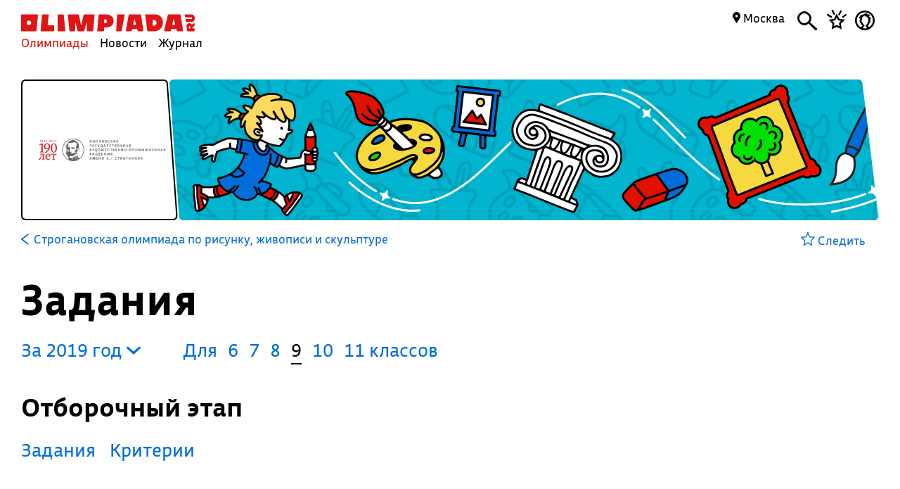

--- FILE ---
content_type: application/javascript
request_url: https://olimpiada.ru/js/adriver.core.2.js
body_size: 1967
content:
/*! adriver.core.2 v2.3.11 */
function adriver(ph, prm, defer, nocall){
	var my = this, p = ph;
	if(this instanceof adriver){
		if(typeof(p)=='string'){
			p=document.getElementById(ph);
		}else{
			ph=p.id;
		}

		if(!p && !nocall){
			if(!adriver.isDomReady){adriver.onDomReady(function(){new adriver(ph, prm, defer, nocall);});}
			return {};
		}
		if(adriver(ph)){return adriver(ph);}

		my.p = p;
		my.defer = defer;
		my.prm = adriver.extend(prm, {ph: ph});
		
		if(!nocall){
			adriver.initQueue.push(function(){my.init();});
		}
		my.loadCompleteQueue = new adriver.queue();
		my.domReadyQueue = new adriver.queue(adriver.isDomReady);
		adriver.items[ph] = my;
		return my;
	}else{
		return ph ? adriver.items[ph] : adriver.items;
	}
}

adriver.prototype = {
	isLoading: 0,

	init: function(){},
	load: function(){},
	reload: function(){},
	loadComplete: function(){},
	domReady: function(){},

	onLoadComplete: function(f){var my = this; my.loadCompleteQueue.push(function(){f.call(my);}); return my;},
	onDomReady: function(f){this.domReadyQueue.push(f); return this;},
	reset: function(){this.loadCompleteQueue.flush(); this.domReadyQueue.flush(adriver.isDomReady); return this;}
};

adriver.extend = function(){
	for(var l = arguments[0], i = 1, len = arguments.length, r, j; i<len; i++){
		r = arguments[i];
		for(j in r){
			if(r.hasOwnProperty(j)){
				if(r[j] instanceof Function){l[j] = r[j];}
				else if(r[j] instanceof Object){if(l[j]){adriver.extend(l[j], r[j]);}else{l[j] = adriver.extend(r[j] instanceof Array ? [] : {}, r[j]);}}
				else{l[j] = r[j];}
			}
		}
	}
	return l;
};

adriver.extend(adriver, {
	version: '2.3.11',

	defaults: {tail256: escape(document.referrer || 'unknown')},
	items: {},
	options: {},
	plugins: {},
	pluginPath: {},

	redirectHost: '//ad.adriver.ru',
	defaultMirror: '//content.adriver.ru',

	loadScript: function(req){
		try {
			var head = document.getElementsByTagName('head')[0],
				s = document.createElement('script');
			s.setAttribute('type', 'text/javascript');
			s.setAttribute('charset', 'windows-1251');
			s.setAttribute('src', req.split('![rnd]').join(Math.round(Math.random()*9999999)));
			s.onreadystatechange = function(){if(/loaded|complete/.test(this.readyState)){head.removeChild(s);s.onload = null;}};
			s.onload = function(){head.removeChild(s);};
			head.insertBefore(s, head.firstChild);
		}catch(e){}
	},

	isDomReady: false,
	onDomReady: function(f){adriver.domReadyQueue.push(f);},
	onBeforeDomReady: function(f){adriver.domReadyQueue.unshift(f);},
	domReady: function(){adriver.isDomReady = true;adriver.domReadyQueue.execute();},

	checkDomReady: function(f){
		var w = window, d = w.document, ready = function(){if(adriver.isDomReady){return;}f();}, topLevel = false, readyStateChange;
		if (d.readyState === 'complete') {
			ready();
		} else if (d.addEventListener) {
			d.addEventListener('DOMContentLoaded', ready, false);
			w.addEventListener('load', ready, false);
		} else {
			readyStateChange = function(){if(d.readyState==='complete'){d.detachEvent('onreadystatechange', readyStateChange);ready();}};
			d.attachEvent('onreadystatechange', readyStateChange);
			w.attachEvent('onload', ready);
			try{topLevel = w.frameElement === null && d.documentElement;}catch(e){}
			if (topLevel && topLevel.doScroll) {
				(function doScrollCheck() {
					if (!adriver.isDomReady) {
						try {topLevel.doScroll('left');} catch(e) {return setTimeout(doScrollCheck, 50);}
						ready();
					}
				})();
			}
		}
	},

	onLoadComplete: function(f){adriver.loadCompleteQueue.push(f); return adriver;},
	checkLoadComplete: function(){
		var i, a;

		for (i in adriver.items) {
			if (adriver.items.hasOwnProperty(i)) {
				a = adriver.items[i];
				if (!a.prm.onScroll && typeof a.reply === 'undefined') { return false; }
			}
		}

		return true;
	},
	loadComplete: function(){
		if (adriver.checkLoadComplete()) { adriver.loadCompleteQueue.execute(false); }
		return adriver;
	},

	setDefaults: function(o){adriver.extend(adriver.defaults, o);},
	setOptions: function(o){adriver.extend(adriver.options, o);},
	setPluginPath: function(o){adriver.extend(adriver.pluginPath, o);},

	queue: function(flag){this.q = []; this.flag = flag ? true: false;},
	Plugin: function(id){
		if(this instanceof adriver.Plugin){
			if(id && !adriver.plugins[id]){
				this.id = id;
				this.q = new adriver.queue();
				adriver.plugins[id] = this;
			}
		}
		return adriver.plugins[id];
	}
});

adriver.sync = function(pair, N){
	if(!adriver.syncFlag){
		adriver.syncFlag = 1;
		var ar_duo=[];while(N--){ar_duo[N]=N+1;}ar_duo.sort(function(){return 0.5-Math.random();});
		adriver.synchArray = ar_duo;
	}
	return adriver.synchArray[(!pair||pair<=0?1:pair)-1];
};

adriver.queue.prototype = {
	push: function(f){this.flag ? f(): this.q.push(f);},
	unshift: function(f){this.flag ? f(): this.q.unshift(f);},
	execute: function(flag){var f, und; while((f=this.q.shift())){f();} if(flag == und){flag=true;} this.flag = flag ? true : false;},
	flush: function(flag){this.q.length = 0; this.flag = flag ? true: false;}
};

adriver.Plugin.prototype = {
	loadingStatus: 0,
	load: function(){this.loadingStatus = 1; adriver.loadScript((adriver.pluginPath[this.id.split('.').pop()] || (adriver.defaultMirror + '/plugins/')) + this.id + '.js');},
	loadComplete: function(){this.loadingStatus = 2; this.q.execute(); return this;},
	onLoadComplete: function(f){this.q.push(f); return this;}
};
adriver.Plugin.require = function(){
	var my = this, counter = 0;
	my.q = new adriver.queue();

	for(var i = 0, len = arguments.length, p; i < len; i ++){
		p = new adriver.Plugin(arguments[i]);
		if(p.loadingStatus != 2){
			counter++;
			p.onLoadComplete(function(){if(counter-- == 1){my.q.execute();}});
			if(!p.loadingStatus){p.load();}
		}
	}
	if(!counter){my.q.execute();}
};
adriver.Plugin.require.prototype.onLoadComplete = function(f){this.q.push(f); return this;};

adriver.domReadyQueue = new adriver.queue();
adriver.loadCompleteQueue = new adriver.queue();
adriver.initQueue = new adriver.queue();

adriver.checkDomReady(adriver.domReady);

new adriver.Plugin.require('autoUpdate.adriver').onLoadComplete(function(){adriver.initQueue.execute();});